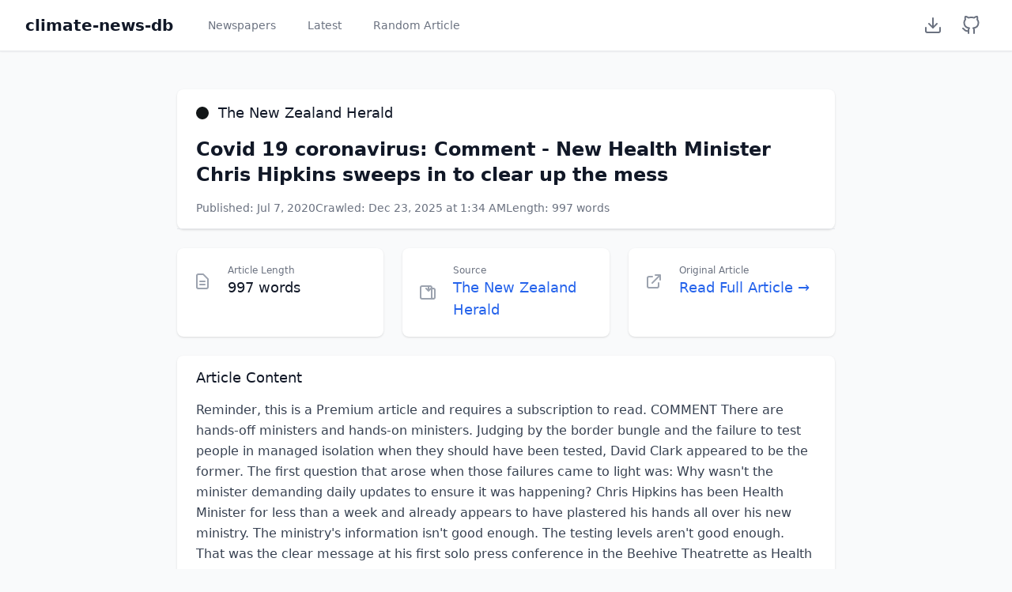

--- FILE ---
content_type: text/html; charset=utf-8
request_url: https://climate-news-db.com/article/13104
body_size: 8047
content:
<!doctype html>
<html lang="en">
  
<head>
    <meta charset="UTF-8" />
    <meta name="viewport" content="width=device-width, initial-scale=1.0" />
    <title>climate-news-db</title>
    <link rel="icon" type="image/x-icon" href="/static/favicon.ico" />
    <script src="https://cdn.tailwindcss.com"></script>

    
    <script async src="https://plausible.io/js/pa-rwcYIzNTVJO-HnnqzUVoT.js"></script>
    <script>
      window.plausible=window.plausible||function(){(plausible.q=plausible.q||[]).push(arguments)},plausible.init=plausible.init||function(i){plausible.o=i||{}};
      plausible.init()
    </script>
</head>

  <body class="bg-gray-50 min-h-screen">
    
<nav class="bg-white shadow-sm border-b">
  <div class="max-w-7xl mx-auto px-4 sm:px-6 lg:px-8">
    <div class="flex justify-between h-16">
      <div class="flex items-center space-x-8">
        <a
          href="/"
          class="text-xl font-semibold text-gray-900 hover:text-gray-700"
          >climate-news-db</a
        >
        <nav class="flex space-x-4">
          <a
            href="/"
            class="text-gray-500 hover:text-gray-700 px-3 py-2 rounded-md text-sm font-medium"
            >Newspapers</a
          >
          <a
            href="/latest"
            class="text-gray-500 hover:text-gray-700 px-3 py-2 rounded-md text-sm font-medium"
            >Latest</a
          >
          <a
            href="/random"
            class="text-gray-500 hover:text-gray-700 px-3 py-2 rounded-md text-sm font-medium"
            >Random Article</a
          >
        </nav>
      </div>
      <div class="flex items-center space-x-2">
        <a
          href="/download"
          class="text-gray-500 hover:text-gray-700 p-2"
          aria-label="Download Dataset"
        >
          <svg
            xmlns="http://www.w3.org/2000/svg"
            width="24"
            height="24"
            viewBox="0 0 24 24"
            fill="none"
            stroke="currentColor"
            stroke-width="2"
            stroke-linecap="round"
            stroke-linejoin="round"
          >
            <path d="M21 15v4a2 2 0 0 1-2 2H5a2 2 0 0 1-2-2v-4"></path>
            <polyline points="7 10 12 15 17 10"></polyline>
            <line x1="12" y1="15" x2="12" y2="3"></line>
          </svg>
        </a>
        <a
          href="https://github.com/ADGEfficiency/climate-news-db"
          target="_blank"
          rel="noopener noreferrer"
          class="text-gray-500 hover:text-gray-700 p-2"
          aria-label="GitHub Repository"
        >
          <svg
            xmlns="http://www.w3.org/2000/svg"
            width="24"
            height="24"
            viewBox="0 0 24 24"
            fill="none"
            stroke="currentColor"
            stroke-width="2"
            stroke-linecap="round"
            stroke-linejoin="round"
          >
            <path
              d="M9 19c-5 1.5-5-2.5-7-3m14 6v-3.87a3.37 3.37 0 0 0-.94-2.61c3.14-.35 6.44-1.54 6.44-7A5.44 5.44 0 0 0 20 4.77 5.07 5.07 0 0 0 19.91 1S18.73.65 16 2.48a13.38 13.38 0 0 0-7 0C6.27.65 5.09 1 5.09 1A5.07 5.07 0 0 0 5 4.77a5.44 5.44 0 0 0-1.5 3.78c0 5.42 3.3 6.61 6.44 7A3.37 3.37 0 0 0 9 18.13V22"
            ></path>
          </svg>
        </a>
      </div>
    </div>
  </div>
</nav>

    <main class="max-w-4xl mx-auto py-6 sm:px-6 lg:px-8">
      <div class="px-4 py-6 sm:px-0">
        
        <div class="bg-white shadow rounded-lg mb-6">
          <div class="px-6 py-4 border-b border-gray-200">
            <div class="flex items-center mb-4">
              <div
                class="w-4 h-4 rounded-full mr-3"
                style="background-color: #121617"
              ></div>
              <span class="text-lg font-medium text-gray-900"
                >The New Zealand Herald</span
              >
            </div>
            <h1 class="text-2xl font-bold text-gray-900 mb-4">
              Covid 19 coronavirus: Comment - New Health Minister Chris Hipkins sweeps in to clear up the mess
            </h1>
            <div class="flex flex-wrap gap-4 text-sm text-gray-500">
              <span>Published: Jul 7, 2020</span>
              <span
                >Crawled: Dec 23, 2025 at 1:34 AM</span
              >
              <span>Length: 997 words</span>
            </div>
          </div>
        </div>
        
        <div class="grid grid-cols-1 md:grid-cols-3 gap-6 mb-6">
          <div class="bg-white overflow-hidden shadow rounded-lg">
            <div class="p-5">
              <div class="flex items-center">
                <div class="flex-shrink-0">
                  <svg
                    class="h-6 w-6 text-gray-400"
                    fill="none"
                    viewBox="0 0 24 24"
                    stroke="currentColor"
                  >
                    <path
                      stroke-linecap="round"
                      stroke-linejoin="round"
                      stroke-width="2"
                      d="M9 12h6m-6 4h6m2 5H7a2 2 0 01-2-2V5a2 2 0 012-2h5.586a1 1 0 01.707.293l5.414 5.414a1 1 0 01.293.707V19a2 2 0 01-2 2z"
                    />
                  </svg>
                </div>
                <div class="ml-5 w-0 flex-1">
                  <dl>
                    <dt class="text-xs font-medium text-gray-500 truncate">
                      Article Length
                    </dt>
                    <dd class="text-lg font-medium text-gray-900">
                      997 words
                    </dd>
                  </dl>
                </div>
              </div>
            </div>
          </div>
          <div class="bg-white overflow-hidden shadow rounded-lg">
            <div class="p-5">
              <div class="flex items-center">
                <div class="flex-shrink-0">
                  <svg
                    class="h-6 w-6 text-gray-400"
                    fill="none"
                    viewBox="0 0 24 24"
                    stroke="currentColor"
                  >
                    <path
                      stroke-linecap="round"
                      stroke-linejoin="round"
                      stroke-width="2"
                      d="M19 20H5a2 2 0 01-2-2V6a2 2 0 012-2h10a2 2 0 012 2v1m2 13a2 2 0 01-2-2V7m2 13a2 2 0 002-2V9a2 2 0 00-2-2h-2m-4-3v6m0 0l-3-3m3 3l3-3"
                    />
                  </svg>
                </div>
                <div class="ml-5 w-0 flex-1">
                  <dl>
                    <dt class="text-xs font-medium text-gray-500 truncate">
                      Source
                    </dt>
                    <dd class="text-lg font-medium">
                      <a
                        href="https://nzherald.co.nz"
                        target="_blank"
                        class="text-blue-600 hover:text-blue-900"
                      >
                        The New Zealand Herald
                      </a>
                    </dd>
                  </dl>
                </div>
              </div>
            </div>
          </div>
          <div class="bg-white overflow-hidden shadow rounded-lg">
            <div class="p-5">
              <div class="flex items-center">
                <div class="flex-shrink-0">
                  <svg
                    class="h-6 w-6 text-gray-400"
                    fill="none"
                    viewBox="0 0 24 24"
                    stroke="currentColor"
                  >
                    <path
                      stroke-linecap="round"
                      stroke-linejoin="round"
                      stroke-width="2"
                      d="M10 6H6a2 2 0 00-2 2v10a2 2 0 002 2h10a2 2 0 002-2v-4M14 4h6m0 0v6m0-6L10 14"
                    />
                  </svg>
                </div>
                <div class="ml-5 w-0 flex-1">
                  <dl>
                    <dt class="text-xs font-medium text-gray-500 truncate">
                      Original Article
                    </dt>
                    <dd class="text-lg font-medium">
                      <a
                        href="https://www.nzherald.co.nz/nz/covid-19-coronavirus-comment-new-health-minister-chris-hipkins-sweeps-in-to-clear-up-the-mess/GR6VFSR33X3OHBU37IHYYC4W2I/?c_id=1&amp;objectid=12346200"
                        target="_blank"
                        class="text-blue-600 hover:text-blue-900"
                        >Read Full Article →</a
                      >
                    </dd>
                  </dl>
                </div>
              </div>
            </div>
          </div>
        </div>
        
        <div class="bg-white shadow rounded-lg">
          <div class="px-6 py-4">
            <h3 class="text-lg leading-6 font-medium text-gray-900 mb-4">
              Article Content
            </h3>
            <div class="prose max-w-none text-gray-700 leading-relaxed">
              Reminder, this is a Premium article and requires a subscription to read. COMMENT There are hands-off ministers and hands-on ministers. Judging by the border bungle and the failure to test people in managed isolation when they should have been tested, David Clark appeared to be the former. The first question that arose when those failures came to light was: Why wasn&#39;t the minister demanding daily updates to ensure it was happening? Chris Hipkins has been Health Minister for less than a week and already appears to have plastered his hands all over his new ministry. The ministry&#39;s information isn&#39;t good enough. The testing levels aren&#39;t good enough. That was the clear message at his first solo press conference in the Beehive Theatrette as Health Minister today. READ MORE:  Premium - Covid 19 coronavirus: Derek Cheng - Just when you thought the Opposition had become irrelevant  Premium - Covid 19 coronavirus: Derek Cheng - The Covid data problem hindering Jacinda Ardern&#39;s big call on Monday  Covid 19 coronavirus: The gagging order from Jacinda Ardern&#39;s office - cynical, arrogant and unnecessary  Premium - Covid 19 coronavirus: Derek Cheng - The Government&#39;s polished rhetoric versus the raw reality This already gives the impression - deliberate or otherwise - of greater transparency. For months the messaging from the Government has been more or less monopolised by PM Jacinda Ardern and health chief Ashley Bloomfield. There are clear advantages to this, such as a clarity of message from two people who the public trust. Doing what they told us - and believing what they told us - was clearly important as the country tried to eliminate Covid-19. But there were gaps between the rhetoric and reality . We were told the level of testing and the criteria were fine back in March. They weren&#39;t . We were told self-isolation was working when the police checks to ensure compliance weren&#39;t happening . We were assured about contact-tracing when the Health Ministry was furiously scrambling to build capacity from a woeful starting point . We were told that personal protective equipment issues were being resolved, but kept in the dark about the extent of the problems that were later revealed by the Auditor-General . Hipkins could have told us there was nothing unusual in the lower testing rates and there was nothing to worry about. Instead he shared public health advice that there should be 4000 tests in the community to ensure confidence that there was no community transmission. This is rather important. A drop off in testing throws doubt on the elimination status of Covid-19, even if all our cases remain in isolation and there are no positive tests in the community. Only once since June 27 has the number of tests been over 4000. There were only about 1100 tests yesterday, discounting the tests at quarantine and managed isolation facilities. That could be because of testing criteria - which was changed on June 25 - the disease definition, or the practice of clinicians. Cabinet signed off on the surveillance testing plan last week, so why isn&#39;t it happening? Hipkins didn&#39;t give hollow assurances. He said he had made the Government&#39;s expectations clear, there was &#34;absolute urgency&#34;, he had had a stern word with health officials this morning and would grill them again on Thursday. He expected testing to increase within days. Furthermore, he said people had become complacent and he pleaded to the public to use the Covid Tracer app. Usually the ministry releases the cumulative number of scanned QR codes, which sheds no light on how many times they&#39;re scanned each day. The ministry, for the first time today, released the daily average of scans - and it&#39;s less than 10,000, or 0.2 per cent of the population if - and this is a big &#34;if&#34; - everyone is only scanning one QR code a day. Hipkins has also demanded more meaningful testing data. The numbers need to be broken down into daily tests in quarantine or managed isolation facilities, testing of workers at the border, and testing in the wider community. It defies belief that the ministry wasn&#39;t already doing this. It has been asked for repeatedly by Otago University public health experts . For months. Hipkins was, of course, generous to Clark when asked if he was cleaning up the mess he was left with. He said diplomatically that he is bringing a &#34;fresh set of eyes&#34;, and that the PM and Clark had both asked about the low testing numbers last week. But they didn&#39;t tell us that. As Health Minister, Clark should have been front and centre of the Covid response and a national celebrity, given New Zealand&#39;s success. Instead celebrity status fell upon Bloomfield, and Clark&#39;s fate was sealed when he appeared to dump on New Zealand&#39;s Covid hero as Bloomfield stood dejectedly in the background . The public outcry was in many ways unfair. Bloomfield had already accepted the blame for the border failures, and Clark didn&#39;t say anything that day that he hadn&#39;t been saying for the previous week. He may have indeed been an effective behind-the-scenes minister who, as the PM has said repeatedly, played a crucial role in the Covid response. But he appeared to be hands-off. He was based in Dunedin during the heights of the crisis. In stand-ups with media, he never left reporters with the impression that he was across every nook and cranny of the health response, or that he was demanding information to ensure every &#34;t&#34; was being crossed. In one press conference, Hipkins has already given a very different impression. He answers coherently, competently, and doesn&#39;t shy away from any questions. He is bringing a different set of standards. The fact he has immediately asked for change speaks volumes as to how hands-on he plans to be. Reminder, this is a Premium article and requires a subscription to read. One officer was bitten under the armpit and taken to hospital for checks.
            </div>
          </div>
        </div>
        
        <div class="mt-6 bg-white shadow rounded-lg">
          <div class="px-6 py-4">
            <h3 class="text-lg leading-6 font-medium text-gray-900 mb-4">
              Article Details
            </h3>
            <dl class="grid grid-cols-1 gap-x-4 gap-y-4 sm:grid-cols-2">
              <div>
                <dt class="text-sm font-medium text-gray-500">Article ID</dt>
                <dd class="mt-1 text-sm text-gray-900">13104</dd>
              </div>
              <div>
                <dt class="text-sm font-medium text-gray-500">Article Name</dt>
                <dd class="mt-1 text-sm text-gray-900">
                  GR6VFSR33X3OHBU37IHYYC4W2I
                </dd>
              </div>
              <div>
                <dt class="text-sm font-medium text-gray-500">
                  Date Published
                </dt>
                <dd class="mt-1 text-sm text-gray-900">
                  Jul 7, 2020
                </dd>
              </div>
              <div>
                <dt class="text-sm font-medium text-gray-500">Date Crawled</dt>
                <dd class="mt-1 text-sm text-gray-900">
                  Dec 23, 2025 at 1:34 AM
                </dd>
              </div>
              <div>
                <dt class="text-sm font-medium text-gray-500">
                  Newspaper Website
                </dt>
                <dd class="mt-1 text-sm">
                  <a
                    href="https://nzherald.co.nz"
                    target="_blank"
                    class="text-blue-600 hover:text-blue-900"
                    >nzherald.co.nz</a
                  >
                </dd>
              </div>
              <div>
                <dt class="text-sm font-medium text-gray-500">Original URL</dt>
                <dd class="mt-1 text-sm">
                  <a
                    href="https://www.nzherald.co.nz/nz/covid-19-coronavirus-comment-new-health-minister-chris-hipkins-sweeps-in-to-clear-up-the-mess/GR6VFSR33X3OHBU37IHYYC4W2I/?c_id=1&amp;objectid=12346200"
                    target="_blank"
                    class="text-blue-600 hover:text-blue-900 break-all"
                    >https://www.nzherald.co.nz/nz/covid-19-coronavirus-comment-new-health-minister-chris-hipkins-sweeps-in-to-clear-up-the-mess/GR6VFSR33X3OHBU37IHYYC4W2I/?c_id=1&amp;objectid=12346200</a
                  >
                </dd>
              </div>
            </dl>
          </div>
        </div>
      </div>
    </main>
    
<footer class="bg-white border-t mt-auto">
    <div class="max-w-7xl mx-auto py-6 px-4 sm:px-6 lg:px-8">
        <div class="text-center space-y-2">
            <p class="text-sm text-gray-600">
                Made with ❤️ by <a href="https://www.datasciencesouth.com/" class="text-blue-600 hover:text-blue-800">Data Science South</a>
            </p>
            <p class="text-sm text-gray-600">
                Source on <a href="https://github.com/ADGEfficiency/climate-news-db" class="text-blue-600 hover:text-blue-800">GitHub</a>
            </p>
        </div>
    </div>
</footer>

  </body>
</html>
